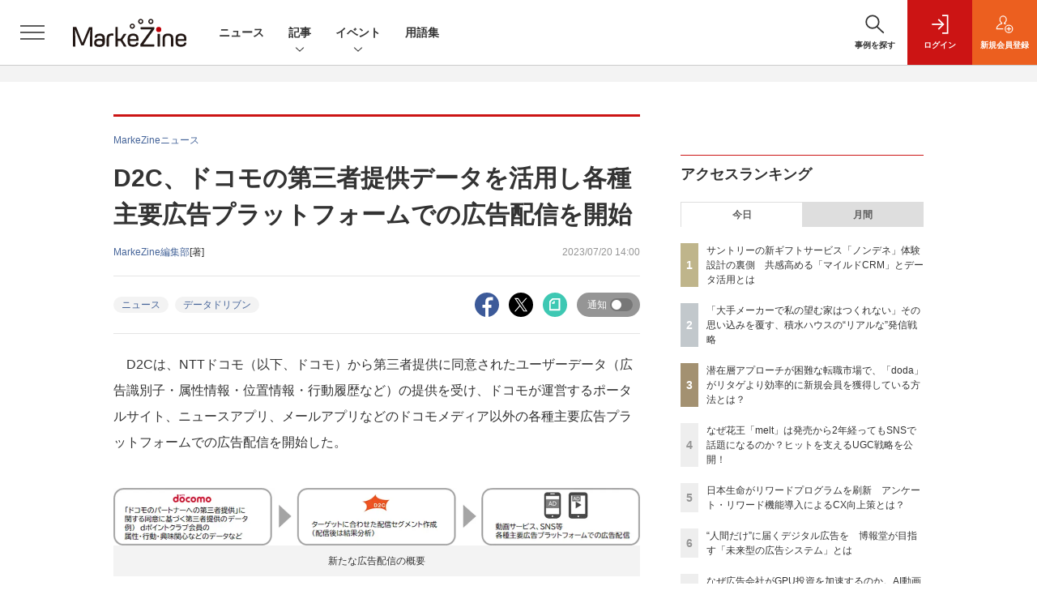

--- FILE ---
content_type: text/html; charset=utf-8
request_url: https://www.google.com/recaptcha/api2/aframe
body_size: 182
content:
<!DOCTYPE HTML><html><head><meta http-equiv="content-type" content="text/html; charset=UTF-8"></head><body><script nonce="m9ik3yB2xHAtqLRpMg101A">/** Anti-fraud and anti-abuse applications only. See google.com/recaptcha */ try{var clients={'sodar':'https://pagead2.googlesyndication.com/pagead/sodar?'};window.addEventListener("message",function(a){try{if(a.source===window.parent){var b=JSON.parse(a.data);var c=clients[b['id']];if(c){var d=document.createElement('img');d.src=c+b['params']+'&rc='+(localStorage.getItem("rc::a")?sessionStorage.getItem("rc::b"):"");window.document.body.appendChild(d);sessionStorage.setItem("rc::e",parseInt(sessionStorage.getItem("rc::e")||0)+1);localStorage.setItem("rc::h",'1768770161716');}}}catch(b){}});window.parent.postMessage("_grecaptcha_ready", "*");}catch(b){}</script></body></html>

--- FILE ---
content_type: text/javascript;charset=utf-8
request_url: https://p1cluster.cxense.com/p1.js
body_size: 100
content:
cX.library.onP1('no0jvua270jo29dfsdb63i2ws');


--- FILE ---
content_type: text/javascript;charset=utf-8
request_url: https://api.cxense.com/public/widget/data?json=%7B%22context%22%3A%7B%22referrer%22%3A%22%22%2C%22categories%22%3A%7B%22testgroup%22%3A%2257%22%7D%2C%22parameters%22%3A%5B%7B%22key%22%3A%22userState%22%2C%22value%22%3A%22anon%22%7D%2C%7B%22key%22%3A%22page%22%2C%22value%22%3A%221%22%7D%2C%7B%22key%22%3A%22testGroup%22%2C%22value%22%3A%2257%22%7D%2C%7B%22key%22%3A%22loadDelay%22%2C%22value%22%3A%222.5%22%7D%2C%7B%22key%22%3A%22testgroup%22%2C%22value%22%3A%2257%22%7D%5D%2C%22autoRefresh%22%3Afalse%2C%22url%22%3A%22https%3A%2F%2Fmarkezine.jp%2Farticle%2Fdetail%2F42816%22%2C%22browserTimezone%22%3A%220%22%7D%2C%22widgetId%22%3A%226b27504a68afffa167fb2cccc8cebedf6ea5cf37%22%2C%22user%22%3A%7B%22ids%22%3A%7B%22usi%22%3A%22mkk82yttsczsmyt0%22%7D%7D%2C%22prnd%22%3A%22mkk82yttkcq574vp%22%7D&media=javascript&sid=1141836886119288443&widgetId=6b27504a68afffa167fb2cccc8cebedf6ea5cf37&resizeToContentSize=true&useSecureUrls=true&usi=mkk82yttsczsmyt0&rnd=283721542&prnd=mkk82yttkcq574vp&tzo=0&callback=cXJsonpCB2
body_size: 7301
content:
/**/
cXJsonpCB2({"httpStatus":200,"response":{"items":[{"dominantimagedimensions":"1200x630","recs-image":"http://markezine.jp/static/images/article/50008/50008_0.jpg","description":"ブランドのファンを増やし、長期にわたってつながるためには、どのような体験設計が効果的なのか。電通グループが掲げる、顧客とつながり続ける「CX-Connect」の実現を掘り下げていく本連載の第5回では、サントリーの新たなCRM戦略をテーマにインタビューを実施。顧客の共感を深め能動的なコミュニケーションを促す仕組みについて、MarkeZine編集長の安成が、サントリーの馬場氏と本プロジェクトに関わる電通の松林氏、宮本氏、吉田氏に話を聞いた。","collection":"Collection 1","dominantthumbnaildimensions":"300x158","sho-publish-d":"20251203","title":"サントリーの新ギフトサービス「ノンデネ」体験設計の裏側 共感高める「マイルドCRM」とデータ活用とは","url":"https://markezine.jp/article/detail/50008","dominantimage":"https://markezine.jp/static/images/article/50008/50008_fb.jpg","recs-rawtitle":"サントリーの新ギフトサービス「ノンデネ」体験設計の裏側　共感高める「マイルドCRM」とデータ活用とは (1/3)：MarkeZine（マーケジン）","dominantthumbnail":"https://content-thumbnail.cxpublic.com/content/dominantthumbnail/a54d89a33c6282f33fe5ac0dca08cf1cbdcfc698.jpg?696ae64b","campaign":"1","testId":"38","id":"a54d89a33c6282f33fe5ac0dca08cf1cbdcfc698","placement":"1000","click_url":"https://api.cxense.com/public/widget/click/[base64]"},{"dominantimagedimensions":"1200x630","recs-image":"http://markezine.jp/static/images/article/50214/50214_arena.png","description":"2024年、花王ヘアケア事業変革の第一弾として発売された新ブランド「melt(メルト)」 は、発売後も継続的にSNSで話題化し、売上を伸ばしている。その裏にあるのは、PGC(Professional Generated Content)とUGC(User Generated Content)を両軸で最適化するコミュニケーション施策だ。本稿では、花王「melt」担当の篠原氏と、花王ヘアケア事業のUGC領域をブランド横断で一手に担うウィングリットの川上氏にインタビュー。meltのUGC戦略に焦点を当て、継続的な話題化を実現する具体的な施策や効果について深掘りする。","collection":"Collection 1","dominantthumbnaildimensions":"300x158","sho-publish-d":"20260114","title":"なぜ花王「melt」は発売から2年経ってもSNSで話題になるのか?ヒットを支えるUGC戦略を公開!","url":"https://markezine.jp/article/detail/50214","dominantimage":"https://markezine.jp/static/images/article/50214/50214_fb.png","recs-rawtitle":"なぜ花王「melt」は発売から2年経ってもSNSで話題になるのか？ヒットを支えるUGC戦略を公開！ (1/3)：MarkeZine（マーケジン）","dominantthumbnail":"https://content-thumbnail.cxpublic.com/content/dominantthumbnail/fe8a37322b2d17f7d6512f6fc54376b653730468.jpg?6967086d","campaign":"1","testId":"38","id":"fe8a37322b2d17f7d6512f6fc54376b653730468","placement":"1000","click_url":"https://api.cxense.com/public/widget/click/[base64]"},{"dominantimagedimensions":"1200x630","recs-image":"http://markezine.jp/static/images/article/43222/43222_arena.png","description":"花王は2026年1月14日、ヘアケア事業における新たなサービス「THE ANSWER PROGRAM」を発表した。同サービスは2026年3月2日から開始し、頭皮と髪を科学的に解析した上で、一人ひとりに...","collection":"Collection 1","dominantthumbnaildimensions":"300x158","sho-publish-d":"20260115","title":"花王、新サブスクリプションサービス「THE ANSWER PROGRAM」を発表","url":"https://markezine.jp/article/detail/43222","dominantimage":"https://markezine.jp/static/images/article/43222/43222_fb.png","recs-rawtitle":"花王、新サブスクリプションサービス「THE ANSWER PROGRAM」を発表：MarkeZine（マーケジン）","dominantthumbnail":"https://content-thumbnail.cxpublic.com/content/dominantthumbnail/0ec7d4ba84ce904b89e86c5473f6243332db2195.jpg?69683f24","campaign":"1","testId":"38","id":"0ec7d4ba84ce904b89e86c5473f6243332db2195","placement":"1000","click_url":"https://api.cxense.com/public/widget/click/[base64]"},{"dominantimagedimensions":"1200x630","recs-image":"http://markezine.jp/static/images/article/50171/50171_arena.jpg","description":"ECサイトやアプリの中だけでなく、リアル空間を含めてユーザーに“行動”してもらうことで、販売促進やブランド浸透を目指す企業は多いだろう。その課題解決に役立つのが、LINEヤフーが提供する、LINEのプラットフォームを活用したサービスだ。2025年11月11日開催の「MarkeZine Day 2025 Retail」では、LINEヤフーの江田達哉氏が登壇。同社が注力する「LINEミニアプリ」とAI活用の施策を中心に、顧客体験の向上につながるマーケティングの最新動向と成功事例について解説した。","collection":"Collection 1","dominantthumbnaildimensions":"300x158","sho-publish-d":"20260116","title":"AIで効率化・差別化へ 「行動を促す」マーケティングを実現するLINEミニアプリ最新動向","url":"https://markezine.jp/article/detail/50171","dominantimage":"https://markezine.jp/static/images/article/50171/50171_FB.jpg","recs-rawtitle":"AIで効率化・差別化へ　「行動を促す」マーケティングを実現するLINEミニアプリ最新動向 (1/3)：MarkeZine（マーケジン）","dominantthumbnail":"https://content-thumbnail.cxpublic.com/content/dominantthumbnail/bd3c8fa6226b8cc6fbd8810af06a93d6268fbf4b.jpg?69699cef","campaign":"1","testId":"38","id":"bd3c8fa6226b8cc6fbd8810af06a93d6268fbf4b","placement":"1000","click_url":"https://api.cxense.com/public/widget/click/[base64]"},{"dominantimagedimensions":"1200x630","recs-image":"http://markezine.jp/static/images/article/50060/50060_arena.jpg","description":"多くのマーケターが抱える「リターゲティング広告の頭打ち」と「潜在層の新規顧客の獲得」という課題。そのような中、パーソルキャリアが手掛ける転職サービス「doda」はCriteoの「コマース・オーディエンス」をはじめとしたソリューションを活用し、従来のリターゲティングに匹敵する効果を新規会員獲得で実現したという。いかにして新規会員獲得を大きく伸ばしているのか、その成功事例に迫る。","collection":"Collection 1","dominantthumbnaildimensions":"300x158","sho-publish-d":"20260115","title":"潜在層アプローチが困難な転職市場で、「doda」がリタゲより効率的に新規会員を獲得している方法とは?","url":"https://markezine.jp/article/detail/50060","dominantimage":"https://markezine.jp/static/images/article/50060/50060_fb.jpg","recs-rawtitle":"潜在層アプローチが困難な転職市場で、「doda」がリタゲより効率的に新規会員を獲得している方法とは？ (1/3)：MarkeZine（マーケジン）","dominantthumbnail":"https://content-thumbnail.cxpublic.com/content/dominantthumbnail/19060f6b4562b38d62f20a5bed19a35d3236574b.jpg?69685140","campaign":"1","testId":"38","id":"19060f6b4562b38d62f20a5bed19a35d3236574b","placement":"1000","click_url":"https://api.cxense.com/public/widget/click/[base64]"},{"dominantimagedimensions":"600x315","recs-image":"http://markezine.jp/static/images/article/29928/29928_arena.jpg","description":"コムスクエアは、同社が運営するクラウドCTIソリューション「CallTracker」と、マルケトが提供するエンゲージメントマーケティングソフトウェア「Marketo」との連携を発表した。 連携イメ...","collection":"Collection 1","dominantthumbnaildimensions":"300x158","sho-publish-d":"20181210","title":"コムスクエアの「CallTracker」、Marketoと連携!電話接触情報とリード情報を統合可能に","url":"https://markezine.jp/article/detail/29928","dominantimage":"https://markezine.jp/static/images/article/29928/29928_fb.jpg","recs-rawtitle":"コムスクエアの「CallTracker」、Marketoと連携！電話接触情報とリード情報を統合可能に：MarkeZine（マーケジン）","dominantthumbnail":"https://content-thumbnail.cxpublic.com/content/dominantthumbnail/2b8bd78e3893b646e06e9a6096b3c344e72287d2.jpg?6954fc01","campaign":"1","testId":"38","id":"2b8bd78e3893b646e06e9a6096b3c344e72287d2","placement":"1000","click_url":"https://api.cxense.com/public/widget/click/[base64]"}],"template":"            <div class=\"c-stacknav_details\">\n              <ul class=\"l-megamenu_medialist row row-cols-sm-2 g-3\">\n<!--%\nvar dummy = \"\";\nvar items = data.response.items.slice(0, 3);\nfor (var i = 0; i < items.length; i++) {\n    var item = items[i];\n    var title = item['recs-rawtitle'].replace(\"：MarkeZine（マーケジン）\",\"\");\n    title = title.replace(/\\([0-9]+\\/[0-9]+\\)$/i,\"\");        \n    var publish_date = item['sho-publish-d'];\n    var recs_image = item['recs-image'].replace(/^http:\\/\\//i, 'https://');\n    recs_image = recs_image.replace(/^https:\\/\\/markezine.jp/, 'https://mz-cdn.shoeisha.jp');\n%-->                    \n                <li>\n                  <div class=\"l-megamenu_media\">\n                    <figure class=\"l-megamenu_media_img\"><img tmp:src=\"{{recs_image}}\" alt=\"\" width=\"200\" height=\"150\"></figure>\n                    <div class=\"l-megamenu_media_content\">\n                      <p class=\"l-megamenu_media_heading\"><a tmp:id=\"{{cX.clickTracker(item.click_url)}}\" tmp:href=\"{{item.url}}\" tmp:target=\"_top\">{{title}}</a></p>\n                    </div>\n                  </div>\n                </li>\n<!--%\n}\n%-->                   \n              </ul>\n            </div>\n","style":"","prnd":"mkk82yttkcq574vp"}})

--- FILE ---
content_type: text/javascript;charset=utf-8
request_url: https://id.cxense.com/public/user/id?json=%7B%22identities%22%3A%5B%7B%22type%22%3A%22ckp%22%2C%22id%22%3A%22mkk82yttsczsmyt0%22%7D%2C%7B%22type%22%3A%22lst%22%2C%22id%22%3A%22no0jvua270jo29dfsdb63i2ws%22%7D%2C%7B%22type%22%3A%22cst%22%2C%22id%22%3A%22no0jvua270jo29dfsdb63i2ws%22%7D%5D%7D&callback=cXJsonpCB7
body_size: 189
content:
/**/
cXJsonpCB7({"httpStatus":200,"response":{"userId":"cx:31rjdktt99nfe3omcke4bewgos:5l4kghf0saa9","newUser":true}})

--- FILE ---
content_type: text/javascript;charset=utf-8
request_url: https://api.cxense.com/public/widget/data?json=%7B%22context%22%3A%7B%22referrer%22%3A%22%22%2C%22categories%22%3A%7B%22testgroup%22%3A%2257%22%7D%2C%22parameters%22%3A%5B%7B%22key%22%3A%22userState%22%2C%22value%22%3A%22anon%22%7D%2C%7B%22key%22%3A%22page%22%2C%22value%22%3A%221%22%7D%2C%7B%22key%22%3A%22testGroup%22%2C%22value%22%3A%2257%22%7D%2C%7B%22key%22%3A%22loadDelay%22%2C%22value%22%3A%222.5%22%7D%2C%7B%22key%22%3A%22testgroup%22%2C%22value%22%3A%2257%22%7D%5D%2C%22autoRefresh%22%3Afalse%2C%22url%22%3A%22https%3A%2F%2Fmarkezine.jp%2Farticle%2Fdetail%2F42816%22%2C%22browserTimezone%22%3A%220%22%7D%2C%22widgetId%22%3A%22b6cba9b65e1785f4a467aed0f462edd6202bea8b%22%2C%22user%22%3A%7B%22ids%22%3A%7B%22usi%22%3A%22mkk82yttsczsmyt0%22%7D%7D%2C%22prnd%22%3A%22mkk82yttkcq574vp%22%7D&media=javascript&sid=1141836886119288443&widgetId=b6cba9b65e1785f4a467aed0f462edd6202bea8b&resizeToContentSize=true&useSecureUrls=true&usi=mkk82yttsczsmyt0&rnd=1275715946&prnd=mkk82yttkcq574vp&tzo=0&callback=cXJsonpCB5
body_size: 9965
content:
/**/
cXJsonpCB5({"httpStatus":200,"response":{"items":[{"dominantimagedimensions":"1200x630","recs-image":"http://markezine.jp/static/images/article/50230/50230_arena_2.jpg","description":"AIの進歩が止まることを知らなかった2025年。広告業界に次々と新たな変化をもたらすAI技術の波に対して、広告主や代理店はどのような点を重視し、2026年への戦略を立てていけばよいのか。アタラの杉原剛氏に2025年の広告業界における注目すべき傾向とそこから見える2026年の予測をうかがった。","collection":"MarkeZine","dominantthumbnaildimensions":"300x158","sho-publish-d":"20260109","title":"【広告業界予測 2026年】いよいよ「ジャンプ」の年へ!AIエージェントと拓く新時代の可能性","url":"https://markezine.jp/article/detail/50230","sho-corner":"【新年特集】2025→2026 キーパーソンによる予測と展望","dominantimage":"https://markezine.jp/static/images/article/50230/50230_fb_2.jpg","recs-rawtitle":"【広告業界予測 2026年】いよいよ「ジャンプ」の年へ！AIエージェントと拓く新時代の可能性 (1/3)：MarkeZine（マーケジン）","dominantthumbnail":"https://content-thumbnail.cxpublic.com/content/dominantthumbnail/bb0f635465022aad1fd5dd097d967aeffaced9c0.jpg?6960389a","campaign":"undefined","testId":"29","id":"bb0f635465022aad1fd5dd097d967aeffaced9c0","placement":"6","click_url":"https://api.cxense.com/public/widget/click/[base64]"},{"dominantimagedimensions":"1200x630","recs-image":"http://markezine.jp/static/images/article/44761/44761_arena.jpg","description":"AIの進化によって、インターネット上で人間とロボットの判別が難しくなり、広告業界では巧妙な手口のアドフラウドが深刻な問題になっている。そんな中、博報堂は、サム・アルトマン氏とアレックス・ブラニア氏が立ち上げた「Worldプロジェクト」に参画し、人間性を証明するテクノロジーである「World ID」を活用した広告システムの構築を目指している。今回はMicrosoft Advertisingの事業責任者を務める有園雄一氏が、博報堂で未来型広告プラットフォームの構築を推進する森田英佑氏と対談。広告業界の未来を左右する取り組みについて議論した。","collection":"MarkeZine","dominantthumbnaildimensions":"300x158","sho-publish-d":"20260116","title":"“人間だけ”に届くデジタル広告を 博報堂が目指す「未来型の広告システム」とは","url":"https://markezine.jp/article/detail/44761","sho-corner":"有園が訊く!","dominantimage":"https://markezine.jp/static/images/article/44761/44761_FB.jpg","recs-rawtitle":"“人間だけ”に届くデジタル広告を　博報堂が目指す「未来型の広告システム」とは (1/3)：MarkeZine（マーケジン）","dominantthumbnail":"https://content-thumbnail.cxpublic.com/content/dominantthumbnail/2882ddce74ba2d221b65e2d39be51741a1288e9c.jpg?6969719f","campaign":"undefined","testId":"29","id":"2882ddce74ba2d221b65e2d39be51741a1288e9c","placement":"6","click_url":"https://api.cxense.com/public/widget/click/[base64]"},{"dominantimagedimensions":"1200x630","recs-image":"http://markezine.jp/static/images/article/50264/50264_arena_v2.png","description":"生活者の日常に不可欠なインフラとして定着したデジタルプラットフォーム。2025年を経て、その役割は「人とのつながり」から、「AIによる課題解決」や「シームレスな購買体験」へと大きく進化しようとしている。本記事では、国内の主要プラットフォームであるLINEヤフー・Instagram・Threads・TikTok・Xの5媒体より、2026年の展望となる年始コメントをいただいた。2026年、各プラットフォームはどのように進化し、企業のマーケティング活動にどのような変革をもたらすのか。各社が掲げる最新の戦略と、具体的なアップデートの方向性を紹介する。","collection":"MarkeZine","dominantthumbnaildimensions":"300x158","sho-publish-d":"20260116","title":"LINEヤフー・Meta・TikTok・X──2026年、主要プラットフォームはどう「進化」する?","url":"https://markezine.jp/article/detail/50264","sho-corner":"【新年特集】2025→2026 キーパーソンによる予測と展望","dominantimage":"https://markezine.jp/static/images/article/50264/50264_fb_v2.png","recs-rawtitle":"LINEヤフー・Meta・TikTok・X──2026年、主要プラットフォームはどう「進化」する？ (1/4)：MarkeZine（マーケジン）","dominantthumbnail":"https://content-thumbnail.cxpublic.com/content/dominantthumbnail/1f4ae1dc677e8eccc69636bb034e699b9ccfdebc.jpg?69698000","campaign":"undefined","testId":"29","id":"1f4ae1dc677e8eccc69636bb034e699b9ccfdebc","placement":"6","click_url":"https://api.cxense.com/public/widget/click/[base64]"},{"dominantimagedimensions":"1200x630","recs-image":"http://markezine.jp/static/images/article/49856/49856_0.jpg","description":"Sansanのマーケティング部では、独自のペルソナフレームワークによって担当者同士の共通認識を醸成し、アウトプットを標準化しているという。2025年9月に開催されたMarkeZine Day 2025 Autumnでは、同社のマーケティング部を牽引する福永和洋氏が登壇。価値訴求のための独自のペルソナフレームワークやコンテンツを作るステップ、さらには「作って終わり」にしないフレームワークの継続的な活用法まで、同社の取り組みを語った。","collection":"MarkeZine","dominantthumbnaildimensions":"300x158","sho-publish-d":"20260116","title":"BtoBマーケは顧客理解=業務理解。作って終わりにしない、Sansanのペルソナフレームワーク活用法","url":"https://markezine.jp/article/detail/49856","sho-corner":"MarkeZine Day 2025 Autumn","dominantimage":"https://markezine.jp/static/images/article/49856/49856_fb.jpg","recs-rawtitle":"BtoBマーケは顧客理解＝業務理解。作って終わりにしない、Sansanのペルソナフレームワーク活用法 (1/3)：MarkeZine（マーケジン）","dominantthumbnail":"https://content-thumbnail.cxpublic.com/content/dominantthumbnail/88802cb400e61968c4224a31bb1d205d17b09cc4.jpg?69696cbd","campaign":"undefined","testId":"29","id":"88802cb400e61968c4224a31bb1d205d17b09cc4","placement":"6","click_url":"https://api.cxense.com/public/widget/click/[base64]"},{"dominantimagedimensions":"1200x630","recs-image":"http://markezine.jp/static/images/article/50250/50250_arena.jpg","description":"ブランドの“最大の魅力”をどのように伝えるか。自社の価値を見いだし、それを最適な形で多くの人に届けることは容易ではないだろう。積水ハウスは自社の家づくりの価値を伝えるために「北欧、暮らしの道具店」を運営するクラシコムと共に積水ハウスで家を建てた人のストーリーを動画広告として展開。直近では同メディアの店長、佐藤友子氏の家づくりに密着した動画コンテンツが反響を呼んだ。この施策の狙いについて、積水ハウスの足立紀生氏と酒井恵美子氏、クラシコムの高山達哉氏に話を聞いた。","collection":"MarkeZine","dominantthumbnaildimensions":"300x158","sho-publish-d":"20260115","title":"「大手メーカーで私の望む家はつくれない」その思い込みを覆す、積水ハウスの“リアルな”発信戦略","url":"https://markezine.jp/article/detail/50250","sho-corner":"業界キーパーソンと探る 注目キーワード大研究","dominantimage":"https://markezine.jp/static/images/article/50250/50250_fb.jpg","recs-rawtitle":"「大手メーカーで私の望む家はつくれない」その思い込みを覆す、積水ハウスの“リアルな”発信戦略 (1/3)：MarkeZine（マーケジン）","dominantthumbnail":"https://content-thumbnail.cxpublic.com/content/dominantthumbnail/58689066371bd4c7d4cbd324a3138904c584145b.jpg?69682fa0","campaign":"undefined","testId":"29","id":"58689066371bd4c7d4cbd324a3138904c584145b","placement":"6","click_url":"https://api.cxense.com/public/widget/click/[base64]"},{"dominantimagedimensions":"1200x630","recs-image":"http://markezine.jp/static/images/article/50205/50205_arena.png","description":"2026年、新年一発目は恒例のあの人物による「広告マーケティング業界予測」をお届け。7つのキーワードから、広告マーケティング業界の動向、今年取り組むべきテーマを探る。","collection":"MarkeZine","dominantthumbnaildimensions":"300x158","sho-publish-d":"20260105","title":"【業界人間ベム】2026年・広告マーケティング業界7つの予測","url":"https://markezine.jp/article/detail/50205","sho-corner":"【新年特集】2025→2026 キーパーソンによる予測と展望","dominantimage":"https://markezine.jp/static/images/article/50205/50205_fb.png","recs-rawtitle":"【業界人間ベム】2026年・広告マーケティング業界7つの予測 (1/4)：MarkeZine（マーケジン）","dominantthumbnail":"https://content-thumbnail.cxpublic.com/content/dominantthumbnail/fe7c479c00e21b6f8384ccbef6138951a695409e.jpg?695af2b9","campaign":"undefined","testId":"29","id":"fe7c479c00e21b6f8384ccbef6138951a695409e","placement":"6","click_url":"https://api.cxense.com/public/widget/click/[base64]"},{"dominantimagedimensions":"1200x630","recs-image":"http://markezine.jp/static/images/article/50258/50258_arena.jpg","description":"AI技術の進化が加速し、ビジネスのあらゆる領域で効率化と自動化が進んだ2025年。しかし、その一方で「どれを選んでいいかわからない」「どのサービスも似てきている」という閉塞感も漂い始めている。論理的に最適化された世界で、ブランドやマーケターが生き残るための鍵は何なのか。クリエイティブ・ディレクターとして最前線を走る細田氏に、2025年の振り返りと、2026年に向けて人間が取り戻すべき「ヒューマニティ」の本質についてうかがった。","collection":"MarkeZine","dominantthumbnaildimensions":"300x158","sho-publish-d":"20260113","title":"2026年、最適化の閉塞感をどう超えるか?細田高広氏が示すAIに代替不可能な「ヒューマニティ」の本質","url":"https://markezine.jp/article/detail/50258","sho-corner":"【新年特集】2025→2026 キーパーソンによる予測と展望","dominantimage":"https://markezine.jp/static/images/article/50258/50258_fb2.jpg","recs-rawtitle":"2026年、最適化の閉塞感をどう超えるか？細田高広氏が示すAIに代替不可能な「ヒューマニティ」の本質 (1/3)：MarkeZine（マーケジン）","dominantthumbnail":"https://content-thumbnail.cxpublic.com/content/dominantthumbnail/03e440cfd88766d353a246c0260b78648e192ce8.jpg?69657e05","campaign":"undefined","testId":"29","id":"03e440cfd88766d353a246c0260b78648e192ce8","placement":"6","click_url":"https://api.cxense.com/public/widget/click/[base64]"},{"dominantimagedimensions":"1200x630","recs-image":"http://markezine.jp/static/images/article/43640/43640_arena.jpg","description":"FA(ファクトリーオートメーション)を主軸の一つとするヤマハファインテックは、新たな事業の柱を打ち立てるべく、音響や楽器などを提供するヤマハとタッグを組み、新規事業の開拓を開始。結果、Webからの問い合わせ数100件超、1,000件以上のリードを創出した。最後発でありながら何故結果を出すことが出来たのか、MarkeZine Day 2023 Autumnに登壇したヤマハの金氏、そしてヤマハファインテックの長畑氏が解説した。","collection":"MarkeZine","dominantthumbnaildimensions":"300x158","sho-publish-d":"20231016","title":"1,000件以上のリードを創出!最後発でも結果を出したチーム・ヤマハのBtoB新規事業開発の軌跡","url":"https://markezine.jp/article/detail/43640","sho-corner":"MarkeZine Day 2023 Autumn","dominantimage":"https://markezine.jp/static/images/article/43640/43640_fb.jpg","recs-rawtitle":"1,000件以上のリードを創出！最後発でも結果を出したチーム・ヤマハのBtoB新規事業開発の軌跡 (1/3)：MarkeZine（マーケジン）","dominantthumbnail":"https://content-thumbnail.cxpublic.com/content/dominantthumbnail/375694e45d1b4c36ab834de332c20ee12eab98a0.jpg?6937f0d4","campaign":"undefined","testId":"29","id":"375694e45d1b4c36ab834de332c20ee12eab98a0","placement":"6","click_url":"https://api.cxense.com/public/widget/click/[base64]"}],"template":"                  <div class=\"c-featureindex\">\n                    <ul class=\"c-featureindex_list row row-cols-1 row-cols-sm-2 row-cols-md-4 gx-4 gy-4 gy-md-5\">\n          <!--%\n          var dummy = \"\";\n\t\t  var items = data.response.items;\n\t\t  for (var i = 0; i < 8; i++) {\n  \t\t\tvar item = items[i];\n                var title = item['recs-rawtitle'].replace(\"：MarkeZine（マーケジン）\",\"\");\n                title = title.replace(/\\([0-9]+\\/[0-9]+\\)$/i,\"\");              \n                var publish_date = item['sho-publish-d'];\n                var recs_image = item['recs-image'].replace(/^http:\\/\\//i, 'https://');\n                var click_url = cX.clickTracker(item.click_url);\n                recs_image = recs_image.replace(/^https:\\/\\/markezine.jp/, 'https://mz-cdn.shoeisha.jp');\n            %-->                    \n                      <li class=\"c-featureindex_listitem\">\n                        <div class=\"c-featureindex_item\">\n                          <div class=\"c-featureindex_item_img\">\n                            <p><img tmp:src=\"{{recs_image}}\"  alt=\"\" width=\"200\" height=\"150\" class=\"\"></p>\n                           </div>\n                            \n                          <div class=\"c-featureindex_item_content\">\n                            <p class=\"c-featureindex_item_heading\"><a tmp:id=\"{{click_url}}\" tmp:href=\"{{item.url}}\" tmp:target=\"_top\">{{title}}</a></p>\n                          </div>\n                        </div>\n                      </li>\n          <!--%\n          }\n\t      %-->            \n                            </ul>\n                            </div>","style":"","head":"    function separate(num){\n    \treturn String(num).replace( /(\\d)(?=(\\d\\d\\d)+(?!\\d))/g, '$1,');\n\t}\n","prnd":"mkk82yttkcq574vp"}})

--- FILE ---
content_type: text/javascript;charset=utf-8
request_url: https://api.cxense.com/public/widget/data?json=%7B%22context%22%3A%7B%22referrer%22%3A%22%22%2C%22categories%22%3A%7B%22testgroup%22%3A%2257%22%7D%2C%22parameters%22%3A%5B%7B%22key%22%3A%22userState%22%2C%22value%22%3A%22anon%22%7D%2C%7B%22key%22%3A%22page%22%2C%22value%22%3A%221%22%7D%2C%7B%22key%22%3A%22testGroup%22%2C%22value%22%3A%2257%22%7D%2C%7B%22key%22%3A%22loadDelay%22%2C%22value%22%3A%222.5%22%7D%2C%7B%22key%22%3A%22testgroup%22%2C%22value%22%3A%2257%22%7D%5D%2C%22autoRefresh%22%3Afalse%2C%22url%22%3A%22https%3A%2F%2Fmarkezine.jp%2Farticle%2Fdetail%2F42816%22%2C%22browserTimezone%22%3A%220%22%7D%2C%22widgetId%22%3A%2225d1c912f531254981e4c885b8fea221510a6eb6%22%2C%22user%22%3A%7B%22ids%22%3A%7B%22usi%22%3A%22mkk82yttsczsmyt0%22%7D%7D%2C%22prnd%22%3A%22mkk82yttkcq574vp%22%7D&media=javascript&sid=1141836886119288443&widgetId=25d1c912f531254981e4c885b8fea221510a6eb6&resizeToContentSize=true&useSecureUrls=true&usi=mkk82yttsczsmyt0&rnd=703837420&prnd=mkk82yttkcq574vp&tzo=0&callback=cXJsonpCB3
body_size: 2068
content:
/**/
cXJsonpCB3({"httpStatus":200,"response":{"items":[{"recs-image":"https://event.shoeisha.jp/static/images/event/1695/sessions/Session1_MarkeZineDaySpecialWebinar_20260123.png","description":"【参加無料】2026年1月21日開催、マーケティングの「今」を捉え、次の一手を考えるイベント","sho-publish-d":"20260118","title":"なぜいま、「つながり」が企業の未来を左右するのか コミュニティ経営という新しい成長戦略 | MarkeZine Day Special Webinar powered by Commune(2026.01.21)","url":"https://event.shoeisha.jp/mzday/20260121/session/6715","sho-session-title":"なぜいま、「つながり」が企業の未来を左右するのか コミュニティ経営という新しい成長戦略 | MarkeZine Day Special Webinar powered by Commune(2026.01.21)","dominantimage":"https://event.shoeisha.jp/static/images/event/1695/sessions/Session1_MarkeZineDaySpecialWebinar_20260123.png","sho-conference-alias":"mzday","recs-rawtitle":"なぜいま、「つながり」が企業の未来を左右するのか　コミュニティ経営という新しい成長戦略 | MarkeZine Day Special Webinar powered by Commune（2026.01.21）","dominantthumbnail":"https://content-thumbnail.cxpublic.com/content/dominantthumbnail/26cbe6a7a026ff4297a97eebcbb2f8a4848a64cb.jpg?696c5427","campaign":"2","testId":"176","id":"26cbe6a7a026ff4297a97eebcbb2f8a4848a64cb","placement":"6","click_url":"https://api.cxense.com/public/widget/click/[base64]"}],"template":"<!--%\nvar dummy = \"\";\nvar items = data.response.items;\nfor (var i = 0; i < items.length; i++) {\n   var item = items[i];\n   if(item['sho-conference-alias']){\n       var flg_tieup = \"\";\n       var title = item['sho-session-title'];\n       var publish_date = item['sho-publish-d'];\n       var recs_image = item['recs-image'];\n       var target = \"_blank\";\n   }else{\n    var target = \"_top\";\n    var title = item['recs-rawtitle'].replace(\"：MarkeZine（マーケジン）\",\"\");\n    title = title.replace(/\\([0-9]+\\/[0-9]+\\)$/i,\"\");        \n    var publish_date = item['sho-publish-d'];\n    var recs_image = item['recs-image'].replace(/^http:\\/\\//i, 'https://');\n    recs_image = recs_image.replace(/^https:\\/\\/markezine.jp/, 'https://mz-cdn.shoeisha.jp');\n    var flg_tieup = \"\"\n　if ((item['sho-article-tieup'] == 'タイアップ') || (item['sho-article-type'] == 'タイアップ')) {\n           flg_tieup = '(AD)';\n    }\n    }\n%-->\n<div class=\"c-headlineindex_item border-top border-bottom p-2 cx-detail\">\n          <div class=\"c-headlineindex_item_content cx-detail-content\">\n            <h6>\n            <a tmp:id=\"{{cX.clickTracker(item.click_url)}}\" tmp:href=\"{{item.url}}\" tmp:target=\"{{target}}\">{{title}}{{flg_tieup}}</a></h6>\n          </div>\n          <div class=\"c-headlineindex_item_img\"><a tmp:id=\"{{cX.clickTracker(item.click_url)}}\" tmp:href=\"{{item.url}}\" tmp:target=\"{{target}}\"><img tmp:src=\"{{recs_image}}\" alt=\"\" width=\"200\" height=\"150\"></a></div>\n        </div>\n<!--%\n}\n%-->","style":"#cce-empty-element {margin: 20px auto;width: 100%;text-align: center;}","prnd":"mkk82yttkcq574vp"}})

--- FILE ---
content_type: text/javascript;charset=utf-8
request_url: https://api.cxense.com/public/widget/data?json=%7B%22context%22%3A%7B%22referrer%22%3A%22%22%2C%22categories%22%3A%7B%22testgroup%22%3A%2257%22%7D%2C%22parameters%22%3A%5B%7B%22key%22%3A%22userState%22%2C%22value%22%3A%22anon%22%7D%2C%7B%22key%22%3A%22page%22%2C%22value%22%3A%221%22%7D%2C%7B%22key%22%3A%22testGroup%22%2C%22value%22%3A%2257%22%7D%2C%7B%22key%22%3A%22loadDelay%22%2C%22value%22%3A%222.5%22%7D%2C%7B%22key%22%3A%22testgroup%22%2C%22value%22%3A%2257%22%7D%5D%2C%22autoRefresh%22%3Afalse%2C%22url%22%3A%22https%3A%2F%2Fmarkezine.jp%2Farticle%2Fdetail%2F42816%22%2C%22browserTimezone%22%3A%220%22%7D%2C%22widgetId%22%3A%22d3160c1b48e301d14042bdcccba05e313fee4002%22%2C%22user%22%3A%7B%22ids%22%3A%7B%22usi%22%3A%22mkk82yttsczsmyt0%22%7D%7D%2C%22prnd%22%3A%22mkk82yttkcq574vp%22%7D&media=javascript&sid=1141836886119288443&widgetId=d3160c1b48e301d14042bdcccba05e313fee4002&resizeToContentSize=true&useSecureUrls=true&usi=mkk82yttsczsmyt0&rnd=741993958&prnd=mkk82yttkcq574vp&tzo=0&callback=cXJsonpCB4
body_size: 12651
content:
/**/
cXJsonpCB4({"httpStatus":200,"response":{"items":[{"dominantimagedimensions":"1200x630","recs-image":"http://markezine.jp/static/images/article/50172/50172_arena.jpg","description":"デジタルマーケティングで目標の成果が出ないとき、その施策は単発で終わらせるしかないのだろうか。PR発想のデジタルマーケティングでブランドの成長を支援するマテリアルデジタル 取締役の川端康介氏が、2025年11月に開催された「MarkeZine Day 2025 Retail」に登壇。単発的な施策を積み重ねる“焼畑式マーケティング”から脱却し、持続的な成果につなげるミドルファネル戦略について語った。態度変容を実現する中長期的なマーケティングを設計する方法とその効果に迫る。","collection":"Collection 1","dominantthumbnaildimensions":"300x158","sho-publish-d":"20260113","title":"ミドルファネルへの注力で投資対効果を最大化!ナレッジが蓄積されない単発施策の繰り返しから脱却せよ","url":"https://markezine.jp/article/detail/50172","dominantimage":"https://markezine.jp/static/images/article/50172/50172_FB.jpg","recs-rawtitle":"ミドルファネルへの注力で投資対効果を最大化！ナレッジが蓄積されない単発施策の繰り返しから脱却せよ (1/3)：MarkeZine（マーケジン）","dominantthumbnail":"https://content-thumbnail.cxpublic.com/content/dominantthumbnail/b8cc8d64e585047902459d64d79b79abfb0480a5.jpg?6965996b","campaign":"undefined","testId":"37","id":"b8cc8d64e585047902459d64d79b79abfb0480a5","placement":"6","click_url":"https://api.cxense.com/public/widget/click/[base64]"},{"dominantimagedimensions":"1200x630","recs-image":"http://markezine.jp/static/images/article/50214/50214_arena.png","description":"2024年、花王ヘアケア事業変革の第一弾として発売された新ブランド「melt(メルト)」 は、発売後も継続的にSNSで話題化し、売上を伸ばしている。その裏にあるのは、PGC(Professional Generated Content)とUGC(User Generated Content)を両軸で最適化するコミュニケーション施策だ。本稿では、花王「melt」担当の篠原氏と、花王ヘアケア事業のUGC領域をブランド横断で一手に担うウィングリットの川上氏にインタビュー。meltのUGC戦略に焦点を当て、継続的な話題化を実現する具体的な施策や効果について深掘りする。","collection":"Collection 1","dominantthumbnaildimensions":"300x158","sho-publish-d":"20260114","title":"なぜ花王「melt」は発売から2年経ってもSNSで話題になるのか?ヒットを支えるUGC戦略を公開!","url":"https://markezine.jp/article/detail/50214","dominantimage":"https://markezine.jp/static/images/article/50214/50214_fb.png","recs-rawtitle":"なぜ花王「melt」は発売から2年経ってもSNSで話題になるのか？ヒットを支えるUGC戦略を公開！ (1/3)：MarkeZine（マーケジン）","dominantthumbnail":"https://content-thumbnail.cxpublic.com/content/dominantthumbnail/fe8a37322b2d17f7d6512f6fc54376b653730468.jpg?6967086d","campaign":"undefined","testId":"37","id":"fe8a37322b2d17f7d6512f6fc54376b653730468","placement":"6","click_url":"https://api.cxense.com/public/widget/click/[base64]"},{"dominantimagedimensions":"1200x630","recs-image":"http://markezine.jp/static/images/article/50060/50060_arena.jpg","description":"多くのマーケターが抱える「リターゲティング広告の頭打ち」と「潜在層の新規顧客の獲得」という課題。そのような中、パーソルキャリアが手掛ける転職サービス「doda」はCriteoの「コマース・オーディエンス」をはじめとしたソリューションを活用し、従来のリターゲティングに匹敵する効果を新規会員獲得で実現したという。いかにして新規会員獲得を大きく伸ばしているのか、その成功事例に迫る。","collection":"Collection 1","dominantthumbnaildimensions":"300x158","sho-publish-d":"20260115","title":"潜在層アプローチが困難な転職市場で、「doda」がリタゲより効率的に新規会員を獲得している方法とは?","url":"https://markezine.jp/article/detail/50060","dominantimage":"https://markezine.jp/static/images/article/50060/50060_fb.jpg","recs-rawtitle":"潜在層アプローチが困難な転職市場で、「doda」がリタゲより効率的に新規会員を獲得している方法とは？ (1/3)：MarkeZine（マーケジン）","dominantthumbnail":"https://content-thumbnail.cxpublic.com/content/dominantthumbnail/19060f6b4562b38d62f20a5bed19a35d3236574b.jpg?69685140","campaign":"undefined","testId":"37","id":"19060f6b4562b38d62f20a5bed19a35d3236574b","placement":"6","click_url":"https://api.cxense.com/public/widget/click/[base64]"},{"dominantimagedimensions":"1200x630","recs-image":"http://markezine.jp/static/images/article/50171/50171_arena.jpg","description":"ECサイトやアプリの中だけでなく、リアル空間を含めてユーザーに“行動”してもらうことで、販売促進やブランド浸透を目指す企業は多いだろう。その課題解決に役立つのが、LINEヤフーが提供する、LINEのプラットフォームを活用したサービスだ。2025年11月11日開催の「MarkeZine Day 2025 Retail」では、LINEヤフーの江田達哉氏が登壇。同社が注力する「LINEミニアプリ」とAI活用の施策を中心に、顧客体験の向上につながるマーケティングの最新動向と成功事例について解説した。","collection":"Collection 1","dominantthumbnaildimensions":"300x158","sho-publish-d":"20260116","title":"AIで効率化・差別化へ 「行動を促す」マーケティングを実現するLINEミニアプリ最新動向","url":"https://markezine.jp/article/detail/50171","dominantimage":"https://markezine.jp/static/images/article/50171/50171_FB.jpg","recs-rawtitle":"AIで効率化・差別化へ　「行動を促す」マーケティングを実現するLINEミニアプリ最新動向 (1/3)：MarkeZine（マーケジン）","dominantthumbnail":"https://content-thumbnail.cxpublic.com/content/dominantthumbnail/bd3c8fa6226b8cc6fbd8810af06a93d6268fbf4b.jpg?69699cef","campaign":"undefined","testId":"37","id":"bd3c8fa6226b8cc6fbd8810af06a93d6268fbf4b","placement":"6","click_url":"https://api.cxense.com/public/widget/click/[base64]"},{"dominantimagedimensions":"1200x630","recs-image":"http://markezine.jp/static/images/article/50019/50019_arena.jpg","description":"企業のDX推進において、会員基盤から得られるデータをどう活用し、顧客とのエンゲージメントを高めるかは重要な課題だ。対面でのコミュニケーションが中心だった保険業界にも、等しくその波は押し寄せている。日本生命保険相互会社は2025年4月、従来の契約者向けサービスを大きく刷新し、即時性の高いデジタルギフトを用いたリワードプログラムを導入した。その背景には、デジタル化による継続的な接点の創出と、データ活用による顧客理解の深化への期待が込められている。今回の開発で活用されたソリューション「giftee Reward Suite(ギフティ リワード スイート)」を提供する株式会社ギフティも交え、リワードプログラムを成功に導くための設計思想とDX戦略を聞いた。","collection":"Collection 1","dominantthumbnaildimensions":"300x158","sho-publish-d":"20260114","title":"日本生命がリワードプログラムを刷新 アンケート・リワード機能導入によるCX向上策とは?","url":"https://markezine.jp/article/detail/50019","dominantimage":"https://markezine.jp/static/images/article/50019/50019_fb.jpg","recs-rawtitle":"日本生命がリワードプログラムを刷新　アンケート・リワード機能導入によるCX向上策とは？ (1/3)：MarkeZine（マーケジン）","dominantthumbnail":"https://content-thumbnail.cxpublic.com/content/dominantthumbnail/4412ba2f881e84834bd6c2c1101d0599094cc40f.jpg?6966eaca","campaign":"undefined","testId":"37","id":"4412ba2f881e84834bd6c2c1101d0599094cc40f","placement":"6","click_url":"https://api.cxense.com/public/widget/click/[base64]"},{"dominantimagedimensions":"1200x630","recs-image":"http://markezine.jp/static/images/article/50286/id285_arena2.jpg","description":"2025年、動画広告は「撮影」から「生成」へシフトした――。Hakuhodo DY ONEは今、AIによるデジタル広告動画クリエイティブ制作の領域で、前例のない規模の投資を行っている。その中心にあるのは、意外にもGPUへの投資と、制作プロセスの「ノード化」だ。なぜ広告会社がハードウェアに投資するのか? マーケティング支援サービス「ONE-AIGENT(ワン・エージェント)」を軸にAI活用の最前線を追う本連載、今回はHakuhodo DY ONEがとらえる生成AIがけん引する動画クリエイティブの最前線と、その裏側にある同社のカメラのないスタジオ構想について、同社常務執行役員 柴山大氏に聞いた。","collection":"Collection 1","dominantthumbnaildimensions":"300x158","sho-publish-d":"20260115","title":"なぜ広告会社がGPU投資を加速するのか。AI動画でのゲームチェンジを見据えた、不退転の覚悟","url":"https://markezine.jp/article/detail/50286","dominantimage":"https://markezine.jp/static/images/article/50286/id285_ogp2.jpg","recs-rawtitle":"なぜ広告会社がGPU投資を加速するのか。AI動画でのゲームチェンジを見据えた、不退転の覚悟 (1/3)：MarkeZine（マーケジン）","dominantthumbnail":"https://content-thumbnail.cxpublic.com/content/dominantthumbnail/1be5f1e7b0753e6165de06aea37f5908b86c8fb9.jpg?69684a68","campaign":"undefined","testId":"37","id":"1be5f1e7b0753e6165de06aea37f5908b86c8fb9","placement":"6","click_url":"https://api.cxense.com/public/widget/click/[base64]"},{"dominantimagedimensions":"1200x630","recs-image":"http://markezine.jp/static/images/article/50175/50175_arena.png","description":"多くのBtoB企業がWebサイトからのリード獲得に注力する一方、そのコンバージョン率(CVR)は平均1%未満と言われることが多く、実に99%の訪問者を逃しているのが実情だ。この「当たり前」とされてきた現実は、マツリカが提唱する新概念「AIドリブン・グロース」によって解消できるという。その概念を具現化するマーケティング・営業AIエージェント「Mazrica Engage(マツリカエンゲージ)」は、導入企業のウェブサイトで「CVR1.8倍」などの成果をあげている。本記事では、長年BtoBセールステック事業を牽引し、米国の最新BtoBマーケティングにも精通する事業責任者の中谷真史氏に、CVR1%の壁を壊す「AIドリブン・グロース」の全貌と、いかにしてWebサイトからの「見込み顧客を2倍にする」のかを、具体的な事例を交えて伺う。","collection":"Collection 1","dominantthumbnaildimensions":"300x158","sho-publish-d":"20251222","title":"サイト訪問者の99%を逃す“機会損失”に終止符を。CVR1%の壁を壊す「対話するWebサイト」の力","url":"https://markezine.jp/article/detail/50175","dominantimage":"https://markezine.jp/static/images/article/50175/50175_fb.jpg","recs-rawtitle":"サイト訪問者の99%を逃す“機会損失”に終止符を。CVR1%の壁を壊す「対話するWebサイト」の力 (1/3)：MarkeZine（マーケジン）","dominantthumbnail":"https://content-thumbnail.cxpublic.com/content/dominantthumbnail/dc918804bc5ecf4f5e4af47371a91672bb1286a9.jpg?69489a4e","campaign":"undefined","testId":"37","id":"dc918804bc5ecf4f5e4af47371a91672bb1286a9","placement":"6","click_url":"https://api.cxense.com/public/widget/click/[base64]"},{"dominantimagedimensions":"1200x630","recs-image":"http://markezine.jp/static/images/article/50132/50132_arena.jpg","description":"リテールメディアはEC領域にも拡大しており、大きなビジネスチャンスを秘めている。国内最大級のハンドメイドマーケット「minne byGMOペパボ」は、Supershipが提供する「S4Ads」を導入し「minne広告」を展開。この2年で広告事業を新たな収益の柱として確立した。2025年11月11日に開催されたMarkeZine Day 2025 Retailでは、出店者の売上向上と購買体験の向上を両立させる「共創型」リテールメディア戦略を紹介。また、生成AI活用による個別アドバイス機能やオフサイト広告展開など、今後の構想についても語った。","collection":"Collection 1","dominantthumbnaildimensions":"300x158","sho-publish-d":"20260107","title":"ハンドメイドマーケット「minne byGMOペパボ」顧客満足度と収益を両立するリテールメディア戦略","url":"https://markezine.jp/article/detail/50132","dominantimage":"https://markezine.jp/static/images/article/50132/50132_fb.jpg","recs-rawtitle":"ハンドメイドマーケット「minne byGMOペパボ」顧客満足度と収益を両立するリテールメディア戦略 (1/3)：MarkeZine（マーケジン）","dominantthumbnail":"https://content-thumbnail.cxpublic.com/content/dominantthumbnail/38b5c833fe97f80256e6929b8092672ee1d32f61.jpg?695db0f7","campaign":"undefined","testId":"37","id":"38b5c833fe97f80256e6929b8092672ee1d32f61","placement":"6","click_url":"https://api.cxense.com/public/widget/click/[base64]"},{"dominantimagedimensions":"1200x630","recs-image":"http://markezine.jp/static/images/article/50242/id264_arena1.jpg","description":"「AIエージェントがマーケティングを根本から再定義する」――。Hakuhodo DY ONEは、現在進行形で進むマーケティング領域における変化への答えとして、2025年8月にAIエージェントを活用したマーケティング支援サービス「ONE-AIGENT(ワン・エージェント)」の提供開始を発表した。全12回連載の3回目となる本記事では、前回のプラニングを受け今回は「AI時代のクリエイティブ」にフォーカスして柴山氏と野口氏の対談を実施。「CREATIVE BLOOM DISPLAY Ads」のデモを通して、クリエイティブにおいても驚愕の進化が現実に起こっているのを体感。「AIを使う側か、使われる側か」。クリエイティブ革命の渦中で問われつつある、広告会社としての矜持についても迫った。","collection":"Collection 1","dominantthumbnaildimensions":"300x158","sho-publish-d":"20251226","title":"AIと共に起こすクリエイティブ革命。「大量制作×効果予測」の実現と問われる「法と倫理」の矜持","url":"https://markezine.jp/article/detail/50242","dominantimage":"https://markezine.jp/static/images/article/50242/id264_ogp1.jpg","recs-rawtitle":"AIと共に起こすクリエイティブ革命。「大量制作×効果予測」の実現と問われる「法と倫理」の矜持 (1/3)：MarkeZine（マーケジン）","dominantthumbnail":"https://content-thumbnail.cxpublic.com/content/dominantthumbnail/0f78b577d3c7f624a5af7ceba11a13bec133dc4e.jpg?694dfcb3","campaign":"undefined","testId":"37","id":"0f78b577d3c7f624a5af7ceba11a13bec133dc4e","placement":"6","click_url":"https://api.cxense.com/public/widget/click/[base64]"},{"dominantimagedimensions":"1200x630","recs-image":"http://markezine.jp/static/images/article/50187/50187_arena.jpg","description":"DXの加速にともない、データ活用は企業の競争力を左右する生命線となっています。しかし、早期に取り組みを始めた先進企業ほど、過去に構築したデータ基盤の経年劣化がボトルネックとなっているようです。WOWOWもまたこの課題に直面し、約10年運用したデータ基盤の刷新に踏み切りました。MarkeZineでは、同社のデータ基盤刷新プロジェクトを率いたWOWOWの稲垣氏とDataCurrentの古田氏を取材。データマネジメントの考え方を取り入れた新基盤の構築・活用プロセスに迫りました。","collection":"Collection 1","dominantthumbnaildimensions":"300x158","sho-publish-d":"20251225","title":"10年選手のデータ基盤を刷新!WOWOWが目指したのは「仕組み」「ガバナンス」「人」の進化","url":"https://markezine.jp/article/detail/50187","dominantimage":"https://markezine.jp/static/images/article/50187/50187_ogp.jpg","recs-rawtitle":"10年選手のデータ基盤を刷新！WOWOWが目指したのは「仕組み」「ガバナンス」「人」の進化 (1/3)：MarkeZine（マーケジン）","dominantthumbnail":"https://content-thumbnail.cxpublic.com/content/dominantthumbnail/b63b0668f7c051c119ba663a9acd839d945a1cd1.jpg?694c900e","campaign":"undefined","testId":"37","id":"b63b0668f7c051c119ba663a9acd839d945a1cd1","placement":"6","click_url":"https://api.cxense.com/public/widget/click/[base64]"}],"template":"              <section class=\"c-primarysection\">\n                <div class=\"c-primarysection_header\">\n                  <h2 class=\"c-primarysection_heading\">Spotlight</h2>\n                  <p class=\"c-secondarysection_heading_small\">AD</p>\n                </div>\n<div class=\"c-primarysection_body\">\n                  <div class=\"c-pickupindex\">\n                    <ul class=\"c-pickupindex_list\">\n<!--%\nvar dummy = \"\";\nvar items = data.response.items.slice(0, 3);\nfor (var i = 0; i < items.length; i++) {\n    var item = items[i];\n    var title = item['recs-rawtitle'].replace(\"：MarkeZine（マーケジン）\",\"\");\n    title = title.replace(\"：ProductZine（プロダクトジン）\",\"\");\n    title = title.replace(/\\([0-9]+\\/[0-9]+\\)$/i,\"\");        \n    var publish_date = item['sho-publish-d'];\n    var recs_image = item['recs-image'].replace(/^http:\\/\\//i, 'https://');\n    recs_image = recs_image.replace(/^https:\\/\\/markezine.jp/, 'https://mz-cdn.shoeisha.jp');\n%-->                    \n\n                      <li class=\"c-pickupindex_listitem\">\n                        <div class=\"c-pickupindex_item\">\n                          <div class=\"c-pickupindex_item_img\"><img tmp:src=\"{{recs_image}}\" alt=\"\" width=\"200\" height=\"150\"></div>\n                          <div class=\"c-pickupindex_item_content\">\n                            <p class=\"c-pickupindex_item_heading\"><a tmp:id=\"{{cX.clickTracker(item.click_url)}}\" tmp:href=\"{{item.url}}\" tmp:target=\"_top\">{{title}}</a></p>\n                          </div>\n                        </div>\n                      </li>\n<!--%\n}\n%-->                      \n\n                    </ul>\n                  </div>\n                </div>\n\n</section>","style":"","prnd":"mkk82yttkcq574vp"}})